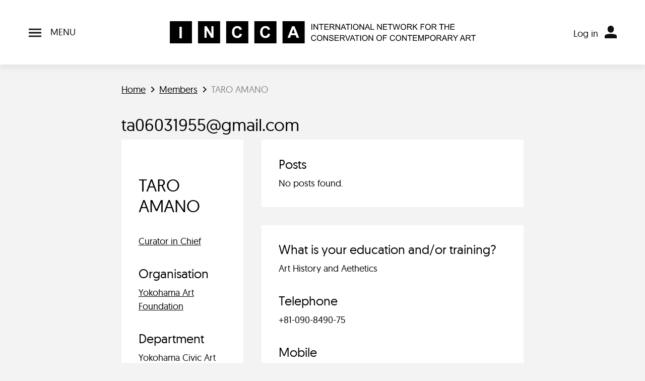

--- FILE ---
content_type: text/html; charset=UTF-8
request_url: https://incca.org/member-overview/ta06031955gmailcom
body_size: 7635
content:
<!DOCTYPE html>
<html lang="en" dir="ltr">
  <head>
    <meta charset="utf-8" />
<meta name="description" content="INCCA" />
<link rel="canonical" href="https://incca.org/member-overview/ta06031955gmailcom" />
<link rel="shortlink" href="https://incca.org/user/1797" />
<meta name="generator" content="Drupal 9 (https://www.drupal.org)" />
<meta name="Generator" content="Drupal 10 (https://www.drupal.org)" />
<meta name="MobileOptimized" content="width" />
<meta name="HandheldFriendly" content="true" />
<meta name="viewport" content="width=device-width, initial-scale=1, shrink-to-fit=no" />
<meta http-equiv="x-ua-compatible" content="ie=edge" />
<link rel="icon" href="/themes/custom/incca/favicon.ico" type="image/vnd.microsoft.icon" />

    <title>ta06031955@gmail.com | INCCA</title>
    <link rel="stylesheet" media="all" href="/sites/default/files/css/css_b43TC5XC7DyVIbmtjhbXPrVhYlzWm1RG_HFEYMfBehg.css?delta=0&amp;language=en&amp;theme=incca&amp;include=eJwdxFEKwCAIANALtXmkoSUhWA61jW4_2Pt4ZJaRjvdF6C4G5Iyt-hpUZNaK0NUI9YjcKrOX2JE8gDC4PMJvwP85rC3lD-K8Hwo" />
<link rel="stylesheet" media="all" href="/sites/default/files/css/css_HGQoHL7PnA6q9NrsPZ9kAnqNZmiovwz_Z0BlVS9ph9M.css?delta=1&amp;language=en&amp;theme=incca&amp;include=eJwdxFEKwCAIANALtXmkoSUhWA61jW4_2Pt4ZJaRjvdF6C4G5Iyt-hpUZNaK0NUI9YjcKrOX2JE8gDC4PMJvwP85rC3lD-K8Hwo" />

    
  </head>
  <body class="layout-no-sidebars page-user-1797 path-user">
    <a href="#main-content" class="visually-hidden-focusable">
      Skip to main content
    </a>
    <script type="text/javascript">
// <![CDATA[
(function(window, document, dataLayerName, id) {
window[dataLayerName]=window[dataLayerName]||[],window[dataLayerName].push({start:(new Date).getTime(),event:"stg.start"});var scripts=document.getElementsByTagName('script')[0],tags=document.createElement('script');
function stgCreateCookie(a,b,c){var d="";if(c){var e=new Date;e.setTime(e.getTime()+24*c*60*60*1e3),d="; expires="+e.toUTCString()}document.cookie=a+"="+b+d+"; path=/"}
var isStgDebug=(window.location.href.match("stg_debug")||document.cookie.match("stg_debug"))&&!window.location.href.match("stg_disable_debug");stgCreateCookie("stg_debug",isStgDebug?1:"",isStgDebug?14:-1);
var qP=[];dataLayerName!=="dataLayer"&&qP.push("data_layer_name="+dataLayerName),isStgDebug&&qP.push("stg_debug");var qPString=qP.length>0?("?"+qP.join("&")):"";
tags.async=!0,tags.src="https://statistiek.rijksoverheid.nl/containers/"+id+".js"+qPString,scripts.parentNode.insertBefore(tags,scripts);
!function(a,n,i){a[n]=a[n]||{};for(var c=0;c<i.length;c++)!function(i){a[n][i]=a[n][i]||{},a[n][i].api=a[n][i].api||function(){var a=[].slice.call(arguments,0);"string"==typeof a[0]&&window[dataLayerName].push({event:n+"."+i+":"+a[0],parameters:[].slice.call(arguments,1)})}}(i[c])}(window,"ppms",["tm","cm"]);
})(window, document, 'dataLayer', '8795910b-cd36-4587-a8b2-30fedfbd3c5f');
// ]]>
</script><noscript><iframe src="https://statistiek.rijksoverheid.nl/containers/8795910b-cd36-4587-a8b2-30fedfbd3c5f/noscript.html" title="Piwik PRO embed snippet" height="0" width="0" style="display:none;visibility:hidden" aria-hidden="true"></iframe></noscript>
      <div class="dialog-off-canvas-main-canvas" data-off-canvas-main-canvas>
    <div id="page-wrapper">
  <div id="page" class="min-vh-100 d-flex flex-column">
                  <header id="header" class="header bg-white shadow py-3 py-lg-4 navbar px-0" role="banner" aria-label="Site header">
          <div class="container header__grid">
              <nav role="navigation" aria-labelledby="block-incca-main-menu-menu" id="block-incca-main-menu" class="flex-grow-1 block block-menu navigation menu--main">
            
  <h2 class="visually-hidden" id="block-incca-main-menu-menu">Main navigation</h2>
  

  <button class="navbar-toggler px-0" type="button">
    <span class="navbar__open">
      <span class="navbar__open__icon navbar__icon"><svg xmlns="http://www.w3.org/2000/svg" viewBox="0 0 24 16"><path d="M0 0v2.67h24V0H0Zm0 9.33h24V6.66H0v2.67ZM0 16h24v-2.67H0V16Z" style="fill:#111"/></svg></span>
      <span class="ms-2 text-uppercase d-none d-lg-inline">Menu</span>
    </span>
    <span class="navbar__close">
      <span class="navbar__close__icon navbar__icon"><svg xmlns="http://www.w3.org/2000/svg" viewBox="0 0 18.12 18.12"><path d="M.005 15.997 16.007-.005l2.12 2.121-16 16.002z"/><path d="M.005 2.123 2.126.002l16.002 16.002-2.121 2.121z"/></svg></span>
      <span class="ms-2 text-uppercase d-none d-lg-inline">Close menu</span>
    </span>
  </button>

  <div class="navbar__items bg-white shadow" id="navbarCollapse">
    <div class="container py-4">

                  
              <ul class="clearfix row flex-grow-1 list-unstyled w-100 gy-4">
                    <li class="col col-sm-6 col-md-4 col-xl-auto flex-xl-grow-1 menu-item--expanded dropdown">
                                      <h2 class="h4">
                    <span title="" class="nav-link-" data-bs-toggle="dropdown" aria-expanded="false" aria-haspopup="true">About us</span>
                      </h2>
                                            <ul class="list-unstyled">
                    <li class="py-1">
                                                <span class="me-2 menu-icon menu-icon--small"><svg xmlns="http://www.w3.org/2000/svg" viewBox="0 0 7.41 12"><path d="m5.29 5.29-5 5L1.7 11.7l5.01-4.99L5.3 5.3Zm-5-3.58 5 5L6.7 5.3 1.71.29.29 1.71Zm0 8.58A.996.996 0 1 0 1.7 11.7L.29 10.29ZM6 6l.71.71.71-.71-.71-.71L6 6ZM1.71.29C1.32-.1.68-.1.29.29s-.39 1.03 0 1.42L1.71.29Z"/></svg></span>
                    <a href="/about-incca" class="nav-link--about-incca" data-drupal-link-system-path="node/4">About INCCA</a>
                        </li>
                <li class="py-1">
                                                <span class="me-2 menu-icon menu-icon--small"><svg xmlns="http://www.w3.org/2000/svg" viewBox="0 0 7.41 12"><path d="m5.29 5.29-5 5L1.7 11.7l5.01-4.99L5.3 5.3Zm-5-3.58 5 5L6.7 5.3 1.71.29.29 1.71Zm0 8.58A.996.996 0 1 0 1.7 11.7L.29 10.29ZM6 6l.71.71.71-.71-.71-.71L6 6ZM1.71.29C1.32-.1.68-.1.29.29s-.39 1.03 0 1.42L1.71.29Z"/></svg></span>
                    <a href="/incca-mentoring-programme" class="nav-link--incca-mentoring-programme" data-drupal-link-system-path="node/1711">Mentoring programme</a>
                        </li>
                <li class="py-1">
                                                <span class="me-2 menu-icon menu-icon--small"><svg xmlns="http://www.w3.org/2000/svg" viewBox="0 0 7.41 12"><path d="m5.29 5.29-5 5L1.7 11.7l5.01-4.99L5.3 5.3Zm-5-3.58 5 5L6.7 5.3 1.71.29.29 1.71Zm0 8.58A.996.996 0 1 0 1.7 11.7L.29 10.29ZM6 6l.71.71.71-.71-.71-.71L6 6ZM1.71.29C1.32-.1.68-.1.29.29s-.39 1.03 0 1.42L1.71.29Z"/></svg></span>
                    <a href="/what-are-incca-groups" title="What are INCCA groups?" class="nav-link--what-are-incca-groups" data-drupal-link-system-path="node/439">Groups</a>
                        </li>
                <li class="py-1">
                                                <span class="me-2 menu-icon menu-icon--small"><svg xmlns="http://www.w3.org/2000/svg" viewBox="0 0 7.41 12"><path d="m5.29 5.29-5 5L1.7 11.7l5.01-4.99L5.3 5.3Zm-5-3.58 5 5L6.7 5.3 1.71.29.29 1.71Zm0 8.58A.996.996 0 1 0 1.7 11.7L.29 10.29ZM6 6l.71.71.71-.71-.71-.71L6 6ZM1.71.29C1.32-.1.68-.1.29.29s-.39 1.03 0 1.42L1.71.29Z"/></svg></span>
                    <a href="/incca-affiliated-projects" title="What are INCCA affiliated projects?" class="nav-link--incca-affiliated-projects" data-drupal-link-system-path="node/393">Affiliated projects</a>
                        </li>
                <li class="py-1">
                                                <span class="me-2 menu-icon menu-icon--small"><svg xmlns="http://www.w3.org/2000/svg" viewBox="0 0 7.41 12"><path d="m5.29 5.29-5 5L1.7 11.7l5.01-4.99L5.3 5.3Zm-5-3.58 5 5L6.7 5.3 1.71.29.29 1.71Zm0 8.58A.996.996 0 1 0 1.7 11.7L.29 10.29ZM6 6l.71.71.71-.71-.71-.71L6 6ZM1.71.29C1.32-.1.68-.1.29.29s-.39 1.03 0 1.42L1.71.29Z"/></svg></span>
                    <a href="/contact-0" title="Contact" class="nav-link--contact-0" data-drupal-link-system-path="node/3">Contact</a>
                        </li>
        </ul>
  
              </li>
                <li class="col col-sm-6 col-md-4 col-xl-auto flex-xl-grow-1 menu-item--expanded dropdown">
                                      <h2 class="h4">
                    <span title="" class="nav-link-" data-bs-toggle="dropdown" aria-expanded="false" aria-haspopup="true">Members</span>
                      </h2>
                                            <ul class="list-unstyled">
                    <li class="py-1">
                                                <span class="me-2 menu-icon menu-icon--small"><svg xmlns="http://www.w3.org/2000/svg" viewBox="0 0 7.41 12"><path d="m5.29 5.29-5 5L1.7 11.7l5.01-4.99L5.3 5.3Zm-5-3.58 5 5L6.7 5.3 1.71.29.29 1.71Zm0 8.58A.996.996 0 1 0 1.7 11.7L.29 10.29ZM6 6l.71.71.71-.71-.71-.71L6 6ZM1.71.29C1.32-.1.68-.1.29.29s-.39 1.03 0 1.42L1.71.29Z"/></svg></span>
                    <a href="/member-overview" title="See who is already a member of INCCA" class="nav-link--member-overview" data-drupal-link-system-path="member-overview">Overview</a>
                        </li>
                <li class="py-1">
                                                <span class="me-2 menu-icon menu-icon--small"><svg xmlns="http://www.w3.org/2000/svg" viewBox="0 0 7.41 12"><path d="m5.29 5.29-5 5L1.7 11.7l5.01-4.99L5.3 5.3Zm-5-3.58 5 5L6.7 5.3 1.71.29.29 1.71Zm0 8.58A.996.996 0 1 0 1.7 11.7L.29 10.29ZM6 6l.71.71.71-.71-.71-.71L6 6ZM1.71.29C1.32-.1.68-.1.29.29s-.39 1.03 0 1.42L1.71.29Z"/></svg></span>
                    <a href="/join-incca" title="Share your knowledge with like-minded peers!" class="nav-link--join-incca" data-drupal-link-system-path="node/83">Join the network</a>
                        </li>
                <li class="py-1">
                                                <span class="me-2 menu-icon menu-icon--small"><svg xmlns="http://www.w3.org/2000/svg" viewBox="0 0 7.41 12"><path d="m5.29 5.29-5 5L1.7 11.7l5.01-4.99L5.3 5.3Zm-5-3.58 5 5L6.7 5.3 1.71.29.29 1.71Zm0 8.58A.996.996 0 1 0 1.7 11.7L.29 10.29ZM6 6l.71.71.71-.71-.71-.71L6 6ZM1.71.29C1.32-.1.68-.1.29.29s-.39 1.03 0 1.42L1.71.29Z"/></svg></span>
                    <a href="/user/login" title="" class="nav-link--user-login" data-drupal-link-system-path="user/login">Log in</a>
                        </li>
                <li class="py-1">
                                                <span class="me-2 menu-icon menu-icon--small"><svg xmlns="http://www.w3.org/2000/svg" viewBox="0 0 7.41 12"><path d="m5.29 5.29-5 5L1.7 11.7l5.01-4.99L5.3 5.3Zm-5-3.58 5 5L6.7 5.3 1.71.29.29 1.71Zm0 8.58A.996.996 0 1 0 1.7 11.7L.29 10.29ZM6 6l.71.71.71-.71-.71-.71L6 6ZM1.71.29C1.32-.1.68-.1.29.29s-.39 1.03 0 1.42L1.71.29Z"/></svg></span>
                    <a href="/how-log-your-incca-account-and-adjust-your-profile" title="How to log in to your INCCA account and adjust your profile page." class="nav-link--how-log-your-incca-account-and-adjust-your-profile" data-drupal-link-system-path="node/1562">Log in help</a>
                        </li>
                <li class="py-1">
                                                <span class="me-2 menu-icon menu-icon--small"><svg xmlns="http://www.w3.org/2000/svg" viewBox="0 0 7.41 12"><path d="m5.29 5.29-5 5L1.7 11.7l5.01-4.99L5.3 5.3Zm-5-3.58 5 5L6.7 5.3 1.71.29.29 1.71Zm0 8.58A.996.996 0 1 0 1.7 11.7L.29 10.29ZM6 6l.71.71.71-.71-.71-.71L6 6ZM1.71.29C1.32-.1.68-.1.29.29s-.39 1.03 0 1.42L1.71.29Z"/></svg></span>
                    <a href="/forum" title="Do you have a question or issue to discuss with fellow members? Post it in the INCCA Forum!" class="nav-link--forum" data-drupal-link-system-path="forum">Forum</a>
                        </li>
                <li class="py-1">
                                                <span class="me-2 menu-icon menu-icon--small"><svg xmlns="http://www.w3.org/2000/svg" viewBox="0 0 7.41 12"><path d="m5.29 5.29-5 5L1.7 11.7l5.01-4.99L5.3 5.3Zm-5-3.58 5 5L6.7 5.3 1.71.29.29 1.71Zm0 8.58A.996.996 0 1 0 1.7 11.7L.29 10.29ZM6 6l.71.71.71-.71-.71-.71L6 6ZM1.71.29C1.32-.1.68-.1.29.29s-.39 1.03 0 1.42L1.71.29Z"/></svg></span>
                    <a href="/adding-information-incca-website" class="nav-link--adding-information-incca-website" data-drupal-link-system-path="node/1321">Tips for sharing</a>
                        </li>
        </ul>
  
              </li>
                <li class="col col-sm-6 col-md-4 col-xl-auto flex-xl-grow-1 menu-item--expanded dropdown">
                                      <h2 class="h4">
                    <span title="" class="nav-link-" data-bs-toggle="dropdown" aria-expanded="false" aria-haspopup="true">News &amp; Events</span>
                      </h2>
                                            <ul class="list-unstyled">
                    <li class="py-1">
                                                <span class="me-2 menu-icon menu-icon--small"><svg xmlns="http://www.w3.org/2000/svg" viewBox="0 0 7.41 12"><path d="m5.29 5.29-5 5L1.7 11.7l5.01-4.99L5.3 5.3Zm-5-3.58 5 5L6.7 5.3 1.71.29.29 1.71Zm0 8.58A.996.996 0 1 0 1.7 11.7L.29 10.29ZM6 6l.71.71.71-.71-.71-.71L6 6ZM1.71.29C1.32-.1.68-.1.29.29s-.39 1.03 0 1.42L1.71.29Z"/></svg></span>
                    <a href="/search" title="News, conferences, symposia, workshops &amp; courses." class="nav-link--search" data-drupal-link-system-path="search">News &amp; events</a>
                        </li>
                <li class="py-1">
                                                <span class="me-2 menu-icon menu-icon--small"><svg xmlns="http://www.w3.org/2000/svg" viewBox="0 0 7.41 12"><path d="m5.29 5.29-5 5L1.7 11.7l5.01-4.99L5.3 5.3Zm-5-3.58 5 5L6.7 5.3 1.71.29.29 1.71Zm0 8.58A.996.996 0 1 0 1.7 11.7L.29 10.29ZM6 6l.71.71.71-.71-.71-.71L6 6ZM1.71.29C1.32-.1.68-.1.29.29s-.39 1.03 0 1.42L1.71.29Z"/></svg></span>
                    <a href="/incca-talks" title="Conversations exploring current issues in contemporary art conservation and related fields." class="nav-link--incca-talks" data-drupal-link-system-path="node/1982">INCCA Talks</a>
                        </li>
                <li class="py-1">
                                                <span class="me-2 menu-icon menu-icon--small"><svg xmlns="http://www.w3.org/2000/svg" viewBox="0 0 7.41 12"><path d="m5.29 5.29-5 5L1.7 11.7l5.01-4.99L5.3 5.3Zm-5-3.58 5 5L6.7 5.3 1.71.29.29 1.71Zm0 8.58A.996.996 0 1 0 1.7 11.7L.29 10.29ZM6 6l.71.71.71-.71-.71-.71L6 6ZM1.71.29C1.32-.1.68-.1.29.29s-.39 1.03 0 1.42L1.71.29Z"/></svg></span>
                    <a href="/incca-cafes" title="INCCA members gather and discuss issues of interest and projects they are working on." class="nav-link--incca-cafes" data-drupal-link-system-path="node/1983">INCCA Cafés</a>
                        </li>
                <li class="py-1">
                                                <span class="me-2 menu-icon menu-icon--small"><svg xmlns="http://www.w3.org/2000/svg" viewBox="0 0 7.41 12"><path d="m5.29 5.29-5 5L1.7 11.7l5.01-4.99L5.3 5.3Zm-5-3.58 5 5L6.7 5.3 1.71.29.29 1.71Zm0 8.58A.996.996 0 1 0 1.7 11.7L.29 10.29ZM6 6l.71.71.71-.71-.71-.71L6 6ZM1.71.29C1.32-.1.68-.1.29.29s-.39 1.03 0 1.42L1.71.29Z"/></svg></span>
                    <a href="/search?search_api_fulltext=&amp;f%5B0%5D=content_type%3Asimplenews_issue" title="Archive of INCCA Updates" class="nav-link--searchsearch-api-fulltextf5b05dcontent-type3asimplenews-issue" data-drupal-link-query="{&quot;f&quot;:[&quot;content_type:simplenews_issue&quot;],&quot;search_api_fulltext&quot;:&quot;&quot;}" data-drupal-link-system-path="search">Newsletters</a>
                        </li>
        </ul>
  
              </li>
                <li class="col col-sm-6 col-md-4 col-xl-auto flex-xl-grow-1 menu-item--expanded dropdown">
                                      <h2 class="h4">
                    <span title="" class="nav-link-" data-bs-toggle="dropdown" aria-expanded="false" aria-haspopup="true">Knowledgebase</span>
                      </h2>
                                            <ul class="list-unstyled">
                    <li class="py-1">
                                                <span class="me-2 menu-icon menu-icon--small"><svg xmlns="http://www.w3.org/2000/svg" viewBox="0 0 7.41 12"><path d="m5.29 5.29-5 5L1.7 11.7l5.01-4.99L5.3 5.3Zm-5-3.58 5 5L6.7 5.3 1.71.29.29 1.71Zm0 8.58A.996.996 0 1 0 1.7 11.7L.29 10.29ZM6 6l.71.71.71-.71-.71-.71L6 6ZM1.71.29C1.32-.1.68-.1.29.29s-.39 1.03 0 1.42L1.71.29Z"/></svg></span>
                    <a href="/tips-searching-incca-website" title="Useful tips and commonly used search terms" class="nav-link--tips-searching-incca-website" data-drupal-link-system-path="node/1344">Tips for searching</a>
                        </li>
                <li class="py-1">
                                                <span class="me-2 menu-icon menu-icon--small"><svg xmlns="http://www.w3.org/2000/svg" viewBox="0 0 7.41 12"><path d="m5.29 5.29-5 5L1.7 11.7l5.01-4.99L5.3 5.3Zm-5-3.58 5 5L6.7 5.3 1.71.29.29 1.71Zm0 8.58A.996.996 0 1 0 1.7 11.7L.29 10.29ZM6 6l.71.71.71-.71-.71-.71L6 6ZM1.71.29C1.32-.1.68-.1.29.29s-.39 1.03 0 1.42L1.71.29Z"/></svg></span>
                    <a href="/search?search_api_fulltext=&amp;f%5B0%5D=tag_name%3Apublication" title="List of publications either in print or online." class="nav-link--searchsearch-api-fulltextf5b05dtag-name3apublication" data-drupal-link-query="{&quot;f&quot;:[&quot;tag_name:publication&quot;],&quot;search_api_fulltext&quot;:&quot;&quot;}" data-drupal-link-system-path="search">Publications</a>
                        </li>
                <li class="py-1">
                                                <span class="me-2 menu-icon menu-icon--small"><svg xmlns="http://www.w3.org/2000/svg" viewBox="0 0 7.41 12"><path d="m5.29 5.29-5 5L1.7 11.7l5.01-4.99L5.3 5.3Zm-5-3.58 5 5L6.7 5.3 1.71.29.29 1.71Zm0 8.58A.996.996 0 1 0 1.7 11.7L.29 10.29ZM6 6l.71.71.71-.71-.71-.71L6 6ZM1.71.29C1.32-.1.68-.1.29.29s-.39 1.03 0 1.42L1.71.29Z"/></svg></span>
                    <a href="https://www.incca.org/search?search_api_multi_fulltext=&amp;node_field_free_tagging%5B0%5D=6334" title="Video playlist of lectures, panels and on particular subjects such as research projects." class="nav-link-https--wwwinccaorg-searchsearch-api-multi-fulltextnode-field-free-tagging5b05d6334">Videos</a>
                        </li>
                <li class="py-1">
                                                <span class="me-2 menu-icon menu-icon--small"><svg xmlns="http://www.w3.org/2000/svg" viewBox="0 0 7.41 12"><path d="m5.29 5.29-5 5L1.7 11.7l5.01-4.99L5.3 5.3Zm-5-3.58 5 5L6.7 5.3 1.71.29.29 1.71Zm0 8.58A.996.996 0 1 0 1.7 11.7L.29 10.29ZM6 6l.71.71.71-.71-.71-.71L6 6ZM1.71.29C1.32-.1.68-.1.29.29s-.39 1.03 0 1.42L1.71.29Z"/></svg></span>
                    <a href="https://incca.org/search?search_api_fulltext=documents" title="Metadata descriptions of documents made by INCCA members. Access for INCCA members only." class="nav-link-https--inccaorg-searchsearch-api-fulltextdocuments">Member documents</a>
                        </li>
        </ul>
  
              </li>
                <li class="col col-sm-6 col-md-4 col-xl-auto flex-xl-grow-1 menu-item--expanded dropdown">
                                      <h2 class="h4">
                    <span title="" class="nav-link-" data-bs-toggle="dropdown" aria-expanded="false" aria-haspopup="true">Go directly to...</span>
                      </h2>
                                            <ul class="list-unstyled">
                    <li class="py-1">
                                                <span class="me-2 menu-icon menu-icon--small"><svg xmlns="http://www.w3.org/2000/svg" viewBox="0 0 7.41 12"><path d="m5.29 5.29-5 5L1.7 11.7l5.01-4.99L5.3 5.3Zm-5-3.58 5 5L6.7 5.3 1.71.29.29 1.71Zm0 8.58A.996.996 0 1 0 1.7 11.7L.29 10.29ZM6 6l.71.71.71-.71-.71-.71L6 6ZM1.71.29C1.32-.1.68-.1.29.29s-.39 1.03 0 1.42L1.71.29Z"/></svg></span>
                    <a href="/search?search_api_fulltext=&amp;f%5B0%5D=tag_name%3Acall%20for%20papers&amp;f%5B1%5D=tag_name%3Acall%20for%20posters" title="Calls for papers, poster and other contributions" class="nav-link--searchsearch-api-fulltextf5b05dtag-name3acall20for20papersf5b15dtag-name3acall20for20posters" data-drupal-link-query="{&quot;f&quot;:[&quot;tag_name:call for papers&quot;,&quot;tag_name:call for posters&quot;],&quot;search_api_fulltext&quot;:&quot;&quot;}" data-drupal-link-system-path="search">Calls for papers</a>
                        </li>
                <li class="py-1">
                                                <span class="me-2 menu-icon menu-icon--small"><svg xmlns="http://www.w3.org/2000/svg" viewBox="0 0 7.41 12"><path d="m5.29 5.29-5 5L1.7 11.7l5.01-4.99L5.3 5.3Zm-5-3.58 5 5L6.7 5.3 1.71.29.29 1.71Zm0 8.58A.996.996 0 1 0 1.7 11.7L.29 10.29ZM6 6l.71.71.71-.71-.71-.71L6 6ZM1.71.29C1.32-.1.68-.1.29.29s-.39 1.03 0 1.42L1.71.29Z"/></svg></span>
                    <a href="/search?search_api_fulltext=&amp;f%5B0%5D=tag_name%3Aopportunities&amp;f%5B1%5D=tag_name%3Aopportunity" title="Jobs, PhD positions, internships, fellowships and grant opportunities" class="nav-link--searchsearch-api-fulltextf5b05dtag-name3aopportunitiesf5b15dtag-name3aopportunity" data-drupal-link-query="{&quot;f&quot;:[&quot;tag_name:opportunities&quot;,&quot;tag_name:opportunity&quot;],&quot;search_api_fulltext&quot;:&quot;&quot;}" data-drupal-link-system-path="search">Opportunities</a>
                        </li>
                <li class="py-1">
                                                <span class="me-2 menu-icon menu-icon--small"><svg xmlns="http://www.w3.org/2000/svg" viewBox="0 0 7.41 12"><path d="m5.29 5.29-5 5L1.7 11.7l5.01-4.99L5.3 5.3Zm-5-3.58 5 5L6.7 5.3 1.71.29.29 1.71Zm0 8.58A.996.996 0 1 0 1.7 11.7L.29 10.29ZM6 6l.71.71.71-.71-.71-.71L6 6ZM1.71.29C1.32-.1.68-.1.29.29s-.39 1.03 0 1.42L1.71.29Z"/></svg></span>
                    <a href="/search?search_api_fulltext=&amp;f%5B0%5D=tag_name%3Atraining%20programme" title="Discover training programmes all over the world" class="nav-link--searchsearch-api-fulltextf5b05dtag-name3atraining20programme" data-drupal-link-query="{&quot;f&quot;:[&quot;tag_name:training programme&quot;],&quot;search_api_fulltext&quot;:&quot;&quot;}" data-drupal-link-system-path="search">Training programmes</a>
                        </li>
                <li class="py-1">
                                                <span class="me-2 menu-icon menu-icon--small"><svg xmlns="http://www.w3.org/2000/svg" viewBox="0 0 7.41 12"><path d="m5.29 5.29-5 5L1.7 11.7l5.01-4.99L5.3 5.3Zm-5-3.58 5 5L6.7 5.3 1.71.29.29 1.71Zm0 8.58A.996.996 0 1 0 1.7 11.7L.29 10.29ZM6 6l.71.71.71-.71-.71-.71L6 6ZM1.71.29C1.32-.1.68-.1.29.29s-.39 1.03 0 1.42L1.71.29Z"/></svg></span>
                    <a href="/search?search_api_fulltext=&amp;f%5B0%5D=tag_name%3Aproject" title="Browse past and present projects" class="nav-link--searchsearch-api-fulltextf5b05dtag-name3aproject" data-drupal-link-query="{&quot;f&quot;:[&quot;tag_name:project&quot;],&quot;search_api_fulltext&quot;:&quot;&quot;}" data-drupal-link-system-path="search">Projects</a>
                        </li>
                <li class="py-1">
                                                <span class="me-2 menu-icon menu-icon--small"><svg xmlns="http://www.w3.org/2000/svg" viewBox="0 0 7.41 12"><path d="m5.29 5.29-5 5L1.7 11.7l5.01-4.99L5.3 5.3Zm-5-3.58 5 5L6.7 5.3 1.71.29.29 1.71Zm0 8.58A.996.996 0 1 0 1.7 11.7L.29 10.29ZM6 6l.71.71.71-.71-.71-.71L6 6ZM1.71.29C1.32-.1.68-.1.29.29s-.39 1.03 0 1.42L1.71.29Z"/></svg></span>
                    <a href="/search?search_api_fulltext=&amp;f%5B0%5D=tag_name%3AINCCA%20project" title="Overview of major projects, publications and events organised by or in collaboration with INCCA" class="nav-link--searchsearch-api-fulltextf5b05dtag-name3aincca20project" data-drupal-link-query="{&quot;f&quot;:[&quot;tag_name:INCCA project&quot;],&quot;search_api_fulltext&quot;:&quot;&quot;}" data-drupal-link-system-path="search">INCCA projects</a>
                        </li>
        </ul>
  
              </li>
        </ul>
  


          </div>
  </div>
</nav>
<div id="block-incca-branding" class="clearfix flex-grow-1 block block-system block-system-branding-block justify-self-center">
        <a href="/" title="Home" rel="home" class="navbar-brand">
              <img width="175" height="25" src="/themes/custom/incca//dist/assets/symbols/logo-mobile.svg" alt="Home" class="d-lg-none img-fluid align-top" />
        <img width="607" height="44" src="/themes/custom/incca/logo.svg" alt="Home" class="d-none d-lg-block img-fluid align-top" />
            
    </a>
    </div>

<nav role="navigation" aria-labelledby="block-incca-account-menu-menu" id="block-incca-account-menu" class="flex-grow-1 block block-menu navigation menu--account">
            
  <h2 class="visually-hidden" id="block-incca-account-menu-menu">User account menu</h2>
  


      



            <div class="dropdown">
              <button type="button" class="btn dropdown-toggle p-0 d-lg-none" data-bs-toggle="dropdown" aria-expanded="false">
          <span class="menu-icon"><svg xmlns="http://www.w3.org/2000/svg" viewBox="0 0 21.75 23.25"><path d="M19.53 16.39c-1.76-.63-4.69-1.39-8.66-1.39s-6.9.76-8.66 1.39a3.38 3.38 0 0 0-2.22 3.17v3.31c0 .21.17.38.38.38h21.01c.21 0 .38-.17.38-.38v-3.31c0-1.42-.89-2.69-2.22-3.17Zm-8.65-3.64c3.1 0 5.62-2.52 5.62-5.62v-1.5c0-3.1-2.52-5.62-5.62-5.62S5.25 2.52 5.25 5.62v1.5c0 3.1 2.52 5.62 5.62 5.62Z" style="fill:#111"/></svg></span>
        </button>

        <span class="d-none d-lg-inline-flex align-items-end">
          <ul class="list-inline me-1">
                    <li class="nav-item">
            <a href="/user/login" class="nav-link d-lg-inline px-2 nav-link--user-login" data-drupal-link-system-path="user/login">Log in</a>
          </li>

      
          </ul>
          <span class="menu-icon"><svg xmlns="http://www.w3.org/2000/svg" viewBox="0 0 21.75 23.25"><path d="M19.53 16.39c-1.76-.63-4.69-1.39-8.66-1.39s-6.9.76-8.66 1.39a3.38 3.38 0 0 0-2.22 3.17v3.31c0 .21.17.38.38.38h21.01c.21 0 .38-.17.38-.38v-3.31c0-1.42-.89-2.69-2.22-3.17Zm-8.65-3.64c3.1 0 5.62-2.52 5.62-5.62v-1.5c0-3.1-2.52-5.62-5.62-5.62S5.25 2.52 5.25 5.62v1.5c0 3.1 2.52 5.62 5.62 5.62Z" style="fill:#111"/></svg></span>
        </span>

            <ul class="clearfix dropdown-menu">
                <li class="nav-item">
            <a href="/user/login" class="nav-link nav-link--user-login" data-drupal-link-system-path="user/login">Log in</a>
          </li>

      
      </ul>
    </div>
  


  </nav>


          </div>
        </header>
                </header>
    <div id="main-wrapper" class="layout-main-wrapper clearfix flex-grow-1 pb-4">
              <div id="main" class="container container--md">
          <div class="breadcrumbs-wrapper py-4 ">
              <nav role="navigation" aria-labelledby="block-incca-breadcrumbs-menu" id="block-incca-breadcrumbs" class="block block-menu navigation menu--">
            
  <h2 class="visually-hidden" id="block-incca-breadcrumbs-menu">Breadcrumbs</h2>
  

      <div class="content">
    

  <nav role="navigation" aria-label="breadcrumb">
    <ol class="breadcrumb mb-0">
                  <li class="breadcrumb-item">
          <a href="/">Home</a>
        </li>
                        <li class="breadcrumb-item">
          <a href="/member-overview">Members</a>
        </li>
                        <li class="breadcrumb-item active">
          TARO  AMANO
        </li>
              </ol>
  </nav>

  </div>
</nav>


          </div>

          <div class="row clearfix justify-content-center">
            <main class="main-content col">
                              <section class="section pb-4">
                                        <section class="d-flex justify-content-between align-items-start region region-content-top">
    <div id="block-pagetitle" class="block block-core block-page-title-block">
  
    
      <div class="content">
      
  <h1 class="title">ta06031955@gmail.com</h1>


    </div>
  </div>

  </section>

                  
                                      
                  
                  <a id="main-content" tabindex="-1"></a>
                                        <div data-drupal-messages-fallback class="hidden"></div>
<div id="block-incca-content" class="block block-system block-system-main-block">
  
    
      <div class="content">
      <article class="profile user--full">
  <div class="row">
    <div class="col-md-4">
      <div class="box content-grid">
        <div class="rounded-circle overflow-hidden border-gray-dark square profile-image">
          
        </div>
        <h1>TARO  AMANO</h1>
        <div class="field field--name-field-job-title field--type-entity-reference field--label-hidden clearfix">
  
      <a href="/job-title/curator-chief" hreflang="en">Curator in Chief</a>
  </div>

        
        <div class="field field--name-field-organisation field--type-entity-reference field--label-above clearfix">
      <h3 class="field__label">Organisation</h3>
  
      <a href="/organisation/yokohama-art-foundation" hreflang="en">Yokohama Art Foundation</a>
  </div>

        <div class="field field--name-field-department field--type-string field--label-above clearfix">
      <h3 class="field__label">Department</h3>
  
      Yokohama Civic Art Gallery, Azamino
  </div>

        
<div >
  <h3>Address</h3>
    <div class="field field--name-field-adress field--type-string field--label-hidden clearfix">
  
      1-17-3Azamino Minami Aoba-ku
  </div>
<div class="field field--name-field-postcode field--type-string field--label-hidden clearfix">
  
      225-0012
  </div>
<div class="field field--name-field-city field--type-string field--label-hidden clearfix">
  
      Yokohama
  </div>
<div class="field field--name-field-state field--type-string field--label-hidden clearfix">
  
      Kanagawa
  </div>
<div class="field field--name-field-country field--type-list-string field--label-hidden clearfix">
  
      Japan
  </div>

  </div>

        <div class="member-for-wrapper">
          <h3>Member Since</h3>
          <div class="member-for">Member since November 3, 2015</div>

        </div>

              </div>
    </div>
    <div class="col-md-8">
      <div class="box mb-4">
        <h3>Posts</h3>
        <div class="views-element-container"><div class="view view-posts view-id-posts view-display-id-my_posts js-view-dom-id-5d3e4335ba048f3e304881c003b04f75fae785f632f0ae65644cb8b824377da6">
  
    
      
      <div class="view-empty">
      No posts found.
    </div>
  
      
          </div>
</div>

      </div>
      <div class="box content-grid">
                  <div class="field field--name-field-education-training field--type-string-long field--label-above clearfix">
      <h3 class="field__label">What is your education and/or training?</h3>
  
      Art History and Aethetics
  </div>
<div class="field field--name-field-telephone-txt field--type-string field--label-above clearfix">
      <h3 class="field__label">Telephone</h3>
  
      +81-090-8490-75
  </div>
<div class="field field--name-field-mobile-txt field--type-string field--label-above clearfix">
      <h3 class="field__label">Mobile</h3>
  
      +81-090-8490-75
  </div>

              </div>
    </div>
  </div>
</article>

    </div>
  </div>


                  
                  <div class="mt-4 content-grid">
                                          
                                      </div>
                </section>
                          </main>

                      </div>
        </div>
          </div>

    <footer class="site-footer bg-primary text-light py-4">
              <div class="container">
                      <div class="site-footer__top d-lg-flex justify-content-between">
                <nav role="navigation" aria-labelledby="block-footer-menu-menu" id="block-footer-menu" class="block block-menu navigation menu--menu-footer-menu">
            
  <h2 class="visually-hidden" id="block-footer-menu-menu">Footer menu</h2>
  

        
              <ul class="clearfix nav flex-column flex-md-row">
                    <li class="nav-item">
                <a href="/" class="nav-link ps-0 text-light text-uppercase nav-link--" data-drupal-link-system-path="&lt;front&gt;">Home</a>
              </li>
                <li class="nav-item">
                <a href="/about-incca" title="About" class="nav-link ps-0 text-light text-uppercase nav-link--about-incca" data-drupal-link-system-path="node/4">About</a>
              </li>
                <li class="nav-item">
                <a href="/contact-0" title="Contact" class="nav-link ps-0 text-light text-uppercase nav-link--contact-0" data-drupal-link-system-path="node/3">Contact</a>
              </li>
                <li class="nav-item">
                <a href="/faq-page" title="Frequently asked questions" class="nav-link ps-0 text-light text-uppercase nav-link--faq-page" data-drupal-link-system-path="faq-page">FAQ</a>
              </li>
                <li class="nav-item">
                <a href="/disclaimer" title="" class="nav-link ps-0 text-light text-uppercase nav-link--disclaimer" data-drupal-link-system-path="node/66">Disclaimer</a>
              </li>
                <li class="nav-item">
                <a href="/privacy-statement" title="" class="nav-link ps-0 text-light text-uppercase nav-link--privacy-statement" data-drupal-link-system-path="node/1696">Privacy statement</a>
              </li>
                <li class="nav-item">
                <a href="https://www.linkedin.com/in/incca-international-network-for-the-conservation-of-contemporary-art-68622862?original_referer=" class="nav-link ps-0 text-light text-uppercase nav-link-https--wwwlinkedincom-in-incca-international-network-for-the-conservation-of-contemporary-art-68622862original-referer">LinkedIn</a>
              </li>
                <li class="nav-item">
                <a href="https://www.facebook.com/inccanetwork" class="nav-link ps-0 text-light text-uppercase nav-link-https--wwwfacebookcom-inccanetwork">Facebook</a>
              </li>
                <li class="nav-item">
                <a href="https://www.instagram.com/incca.network/" class="nav-link ps-0 text-light text-uppercase nav-link-https--wwwinstagramcom-inccanetwork-">Instagram</a>
              </li>
        </ul>
  


  </nav>


            </div>
                  </div>
          </footer>
  </div>
</div>

  </div>

    
    <script type="application/json" data-drupal-selector="drupal-settings-json">{"path":{"baseUrl":"\/","pathPrefix":"","currentPath":"user\/1797","currentPathIsAdmin":false,"isFront":false,"currentLanguage":"en"},"pluralDelimiter":"\u0003","suppressDeprecationErrors":true,"field_group":{"html_element":{"mode":"default","context":"view","settings":{"classes":"","show_empty_fields":false,"id":"","element":"div","show_label":true,"label_element":"h3","label_element_classes":"","attributes":"","effect":"none","speed":"fast"}}},"user":{"uid":0,"permissionsHash":"143b4ba090ec6411ccbd7ace859082f403af47c63b4bce4c53aad09540d1ee6a"}}</script>
<script src="/sites/default/files/js/js_qmKNJLrJtwASic1xSJUWhOQ5PqbsQcaPIMjw6xU-kd4.js?scope=footer&amp;delta=0&amp;language=en&amp;theme=incca&amp;include=eJzLzEtOTtRPys8vKS4pSiyITynKL0jJL8_TyQRLpOfkJyXm6BYnF2UWlBQDAJrNEdc"></script>

  </body>
</html>
